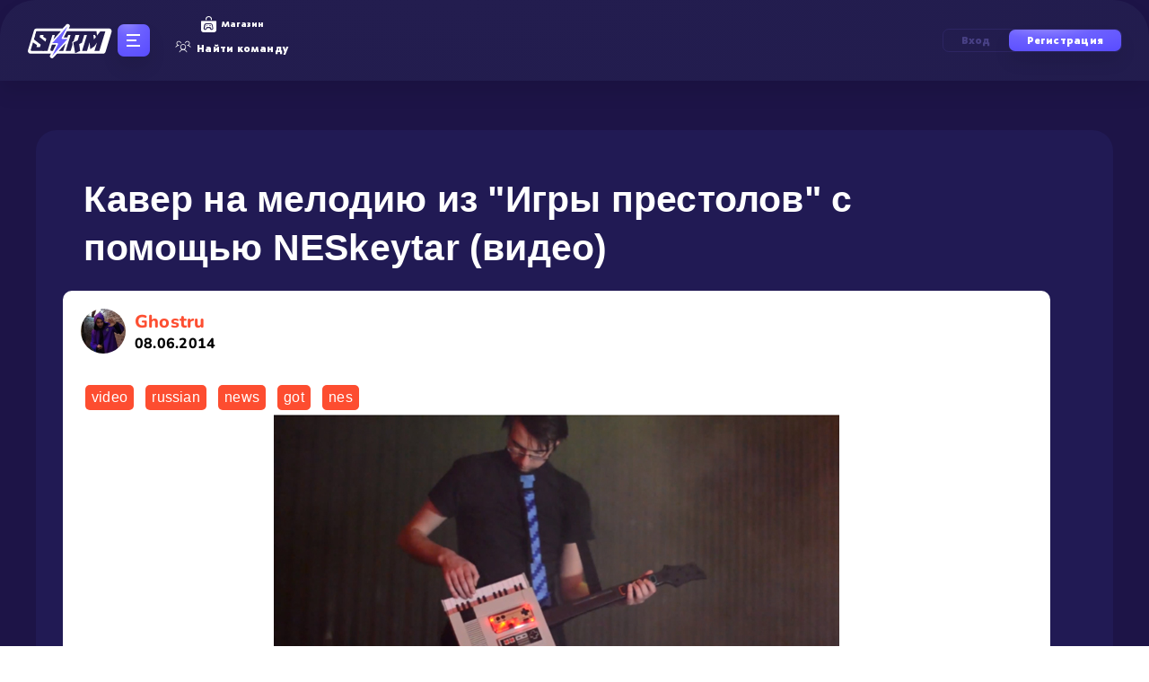

--- FILE ---
content_type: text/html; charset=UTF-8
request_url: https://click-storm.ru/articles/222/
body_size: 12955
content:


	
<!DOCTYPE html>
<html         lang="ru">
<head>
    
	
    <meta charset="utf-8" />
	<meta http-equiv="X-UA-Compatible" content="IE=edge" />
			
			    <script>if(window.location.hash=='#_=_' && window.location.search.indexOf('code') == -1)window.location = window.location.protocol + "//" + window.location.host + window.location.pathname + window.location.search</script>
	            <meta property="og:locale" content="ru_RU" />
        <meta property="og:type" content="WebSite" />
	
	    <meta property="og:url" content="https://click-storm.ru" />
    <meta property="og:site_name" content="Click-Storm.com" />
    <meta property="og:image" content="https://click-storm.ru/img/site/logo.svg" />
		
		<meta property="og:title" content="Киберспортивные новости и гайды" />
		
		<meta property="og:description"
          content="Последние новости игровой индустрии. Киберспорт: турниры, гайды, соревнования между командами. &mdash; Click-storm">
    <meta name="google-site-verification" content="LAkNPHFLvKjmCe12RgZ7NDGgyevlKsJNWT5thaHvF24"/>
    <meta name="viewport" content="initial-scale=1.0, width=device-width" />
	<meta content="IE=edge,chrome=1" http-equiv="X-UA-Compatible" />
		
		
	<link rel="canonical" hreflang="ru" href="https://click-storm.ru/articles/222/"/>    <meta name="yandex-verification" content="cce7232cab363042" />
			 							<title>Кавер на мелодию из "Игры престолов" с помощью NESkeytar (видео) ,автор статьи Ghostru | Click-Storm</title>
						
				
		
		
		
	
	    <!--Libraries-->
	
	<link rel="preload" as="style" href="/js/font-awesome/font-awesome.min.css?555er444r759" />
    <link rel="stylesheet" href="/js/font-awesome/font-awesome.min.css?555er444r759" />
	
	<script type="text/javascript" src='https://click-storm.ru/js/jquery/jquery-2.1.1.min.js'></script>
	
		
	
	
		<link rel="stylesheet" href="/css/morris_new.css" />
		<script src="/js/raphael-min.js"></script>    
		<script src="/js/morris.min.js"></script>	
		<!--<script src="//www.eucookie.eu/public/gdpr-cookie-consent.js" type="text/javascript"></script>
		<script type="text/javascript">
			var cookieConsent = new cookieConsent({
			clientId: 'bdef9422-4198-4d5d-a78c-5be3730d492b'
		});
		cookieConsent.run();
		</script>-->
		
	<script type="text/javascript" src="/js/background-lazy.js" defer></script>

	<script type="text/javascript"
            src="https://click-storm.ru/js/plugins/wormhole/wormhole.js?555er444r759" defer></script>
    <script type='text/javascript'
            src='https://click-storm.ru/js/plugins/EventEmitter/EventEmitter.js?555er444r759' defer></script>
   
	
		
	<link rel="preload" as="style" type="text/css" href="https://click-storm.ru/bootstrap/css/bootstrap.min.css" />
    <link rel="stylesheet" type="text/css" href="https://click-storm.ru/bootstrap/css/bootstrap.min.css" />
	<link rel="stylesheet" type="text/css" href="/css/new_des.css?1769061950" />
	    <!-- b077a56602cd47bed8fdc46de17aea67 -->
	
	<!--WARNING DO NOT REMOVE OR MOVE -->
    <script type="text/javascript">
    window.STATIC_HOST = "https://click-storm.ru";
    window.PERFOMANCE_DELAY = 1;
    CSINITPARAMS={
        StreamingHost: 'streaming.click-storm.ru',
        StreamsPublic: {
            feed: 'public_feed'
        },
                BanTime: 0,
        Language:{
            prefix: "/ru",
            lang: "ru",
            tag: ",russian"
        },
        serverTime: 1769061950,
        host: "click-storm.ru",
        isMainPage: false,
        userInfo:{
                    }
                    };
    window.userChats = null;
    window.TAB_ACTIVE = false;
    window.TAB_FOCUSED = false;
</script>

    <!--WARNING DO NOT REMOVE OR MOVE-->
	

	<script type="text/javascript" src="/js/wf/common_1.js?555er444r759" defer></script>

	
		<script type="text/javascript" src="/js/owlcarousel2/owl.carousel.js"></script>
	<script type="text/javascript" src="/js/jquery.syotimer.min.js"></script>
	<script type="text/javascript" src="/js/helpers.js?555er444r759" defer></script>
    <script type="text/javascript" src="/js/wf/language.js?555er444r759" defer></script>
	
	<script type="text/javascript">
        window.script_ready_event_name = 'afterloading';
    </script>
    <script type="text/javascript" src="/js/wf/startmatch.js?555er444r759" defer onload="window.dispatchEvent(new Event(window.script_ready_event_name))"></script>
	
	
			 		  			  	  			
				<meta name="description" content="Узнайте больше в статье Кавер на мелодию из "Игры престолов" с помощью NESkeytar (видео) на платформе киберспорта Клик-Шторм: гайды, новости, турниры, команды, игроки и игровые сообщества.">
			  			
			  <meta name="keywords"
			  content="video, russian, news, got, nes, Ghostru, click-storm article">
		  				
					<link href="https://fonts.googleapis.com/css?family=IBM+Plex+Sans:400,700&display=swap&subset=cyrillic" rel="stylesheet">
		<link href="https://fonts.googleapis.com/css?family=Montserrat:400,600,900&display=swap" rel="stylesheet">
		<link rel="stylesheet" href="https://stackpath.bootstrapcdn.com/bootstrap/4.4.1/css/bootstrap.min.css" integrity="sha384-Vkoo8x4CGsO3+Hhxv8T/Q5PaXtkKtu6ug5TOeNV6gBiFeWPGFN9MuhOf23Q9Ifjh" crossorigin="anonymous">
		<link rel="stylesheet" href="/css/training.css?555er444r759">
				<script src="https://cdn.jsdelivr.net/npm/popper.js@1.16.0/dist/umd/popper.min.js" integrity="sha384-Q6E9RHvbIyZFJoft+2mJbHaEWldlvI9IOYy5n3zV9zzTtmI3UksdQRVvoxMfooAo" crossorigin="anonymous"></script>
	
		
	
	
		
	<link rel="preload" as="style" href="/css/main.css?555er444r759" />
	<link rel="stylesheet" href="/css/main.css?555er444r759" />
	
    <link rel="preload" as="style" href="/css/override_new.css?555er444r759" />
    <link rel="stylesheet" href="/css/override_new.css?555er444r759" />

    <link rel="preload" as="style" href="/css/main.min.css?555er444r759" />
    <link rel="stylesheet" href="/css/main.min.css?555er444r759" />
	
	
	
        <link rel="yandex-tableau-widget" href="/images/favicons/yandex-browser-manifest.json" />

  
    <meta name="msapplication-config" content="/images/favicons/browserconfig.xml" />
    
	<link rel="apple-touch-icon" sizes="57x57" href="/favicons/apple-icon-57x57.png" />
	<link rel="apple-touch-icon" sizes="60x60" href="/favicons/apple-icon-60x60.png" />
	<link rel="apple-touch-icon" sizes="72x72" href="/favicons/apple-icon-72x72.png" />
	<link rel="apple-touch-icon" sizes="76x76" href="/favicons/apple-icon-76x76.png" />
	<link rel="apple-touch-icon" sizes="114x114" href="/favicons/apple-icon-114x114.png" />
	<link rel="apple-touch-icon" sizes="120x120" href="/favicons/apple-icon-120x120.png" />
	<link rel="apple-touch-icon" sizes="144x144" href="/favicons/apple-icon-144x144.png" />
	<link rel="apple-touch-icon" sizes="152x152" href="/favicons/apple-icon-152x152.png" />
	<link rel="apple-touch-icon" sizes="180x180" href="/favicons/apple-icon-180x180.png" />
	<link rel="icon" sizes="16x16" href="/favicons/favicon-16x16.png" type="image/png" />
	<link rel="icon" sizes="32x32" href="/favicons/favicon-32x32.png" type="image/png" />
	<link rel="icon" sizes="96x96" href="/favicons/favicon-96x96.png" type="image/png" />
	<link rel="icon" sizes="192x192" href="/favicons/android-icon-192x192.png" type="image/png" />
	<link rel="manifest" href="/favicons/manifest.json" />
	<meta name="msapplication-TileColor" content="#ffffff" />
	<meta name="msapplication-TileImage" content="/favicons/ms-icon-144x144.png" />
	<meta name="theme-color" content="#ffffff" />
		
		
		
	
		
	
	
		<link rel="stylesheet" href="/css/app.min.css?555er444r759" />
	<link rel="stylesheet" href="/css/profile-menu-fix.css?555er444r759" />
	<script type="text/javascript" src="/js/stormchessslider/index.js?555er444r759"></script>
	<link rel="stylesheet" href="/css/stormchessslider/style.css?555er444r759" />
	<link rel="stylesheet" href="/css/iconic-new/iconic-new.css?555er444r759" />
    <link rel="stylesheet" href="/css/header-links.css?555er444r759" />
		
		
		
		
	<link rel="stylesheet" href="/css/table-fix-bracket.css?555er444r759">
	
	<!--<script type="text/javascript" src="https://cdn.jsdelivr.net/npm/cookie-bar/cookiebar-latest.min.js?tracking=1&always=1&scrolling=1"></script>-->

    


	<style>

	#startGameModalWnd
	{
		opacity: 100;
		left: 50%;
		z-index: 1050;
		width: 500px;
		height: 100%;
		padding-top: 9px;
		background-color: unset;
	}
	
	.btn
	{
		background-image: none !important;
	}
		</style>
	
	
</head>



			<body class="_nbody" id="_njsBody">
	

<script>
    if (window.opener && typeof window.opener.on_social_register == 'function') {
        $('body').hide();
    }

    $(document).ready(function () {
	  $("#modalRegister").on("show", function (evt) {
	    evt.target.style.display = "block";
	    evt.target.classList.add("in");
	  });

	  $("#modalRegister").on("hide", function (evt) {
	    evt.target.style.display = "none";
	    evt.target.classList.remove("in");
	  });
		});

</script>
<div class="_nd-flex _nv-center _nh-center _nd-column _npreloader" id="_njsBodyPreloader">
	    		<div class="_npreloader__logo">
	        <svg width="96" height="39" viewBox="0 0 96 39" fill="none" xmlns="http://www.w3.org/2000/svg">
	            <path
	                d="M7.88254 7.87267C8.25734 6.6412 9.39324 5.79956 10.6805 5.79956H91.5255C93.4895 5.79956 94.8953 7.69687 94.3234 9.57577L87.5902 31.6993C87.2154 32.9308 86.0795 33.7725 84.7922 33.7725H3.94723C1.98324 33.7725 0.577443 31.8751 1.14928 29.9963L7.88254 7.87267Z"
	                fill="white" />
	            <path d="M10.5756 8.83997H77.4673L78.647 18.2656L75.7585 13.0967H9.35938L10.5756 8.83997Z" fill="#231D4F" />
	            <path
	                d="M46.4578 3.59021C46.7217 3.06745 46.5584 2.4301 46.0757 2.09861C45.593 1.76712 44.9395 1.84362 44.5464 2.27766L27.3222 21.2948C27.0116 21.6378 26.9323 22.1315 27.1198 22.5544C27.3074 22.9774 27.7266 23.25 28.1892 23.25H33.3746L26.8836 35.9773C26.6174 36.4994 26.7785 37.1379 27.2605 37.4711C27.7426 37.8044 28.3968 37.7296 28.7912 37.2961L46.0917 18.2777C46.4033 17.9351 46.4835 17.4409 46.2963 17.0173C46.109 16.5938 45.6894 16.3206 45.2263 16.3206H40.031L46.4578 3.59021Z"
	                fill="url(#paint0_radial)" stroke="white" stroke-width="2.33973" stroke-linejoin="round" />
	            <path
	                d="M18.6438 30.8474H5.45457C5.30497 30.8474 5.15538 30.8058 5.00578 30.7227C4.87281 30.6396 4.74815 30.5316 4.6318 30.3986C4.53207 30.2656 4.44065 30.1243 4.35754 29.9747C4.29106 29.8418 4.25781 29.7088 4.25781 29.5758C4.25781 29.4761 4.26612 29.4179 4.28274 29.4013L6.77598 21.2983L11.2887 24.2902L10.5657 26.6089H14.4552L15.3527 23.7167L7.79821 17.9324L10.5657 8.88196H23.7549C23.9045 8.88196 24.0458 8.92351 24.1788 9.00662C24.3118 9.08973 24.4364 9.19777 24.5528 9.33074C24.6691 9.46371 24.7605 9.605 24.827 9.75459C24.8935 9.90418 24.9351 10.0372 24.9517 10.1535C24.9517 10.2532 24.9434 10.3114 24.9267 10.328L22.608 17.9324L18.0454 14.9156L18.5939 13.1205H14.7793L14.1061 15.2896L21.6357 21.0739L18.6438 30.8474Z"
	                fill="#231D4F" />
	            <path d="M34.608 15.1649H30.9472L31.5705 13.1205H28.3749L22.9397 30.8474H17.4546L22.8898 13.1205H17.2812L17.4047 8.88196H36.5278L34.608 15.1649Z" fill="#231D4F" />
	            <path
	                d="M26.1265 29.4013L32.4095 8.88196H45.5737C45.7233 8.88196 45.8646 8.92351 45.9976 9.00662C46.1306 9.08973 46.2469 9.19777 46.3466 9.33074C46.463 9.46371 46.5544 9.605 46.6209 9.75459C46.704 9.90418 46.7456 10.0372 46.7456 10.1535C46.7622 10.2532 46.7622 10.3114 46.7456 10.328L40.4626 30.8474H27.2983C27.1487 30.8474 26.9991 30.8058 26.8495 30.7227C26.7166 30.6396 26.5919 30.5316 26.4755 30.3986C26.3758 30.2656 26.2844 30.1243 26.2013 29.9747C26.1348 29.8418 26.1016 29.7088 26.1016 29.5758C26.1016 29.4761 26.1099 29.4179 26.1265 29.4013ZM36.5482 13.1205L32.4095 26.6089H36.2989L40.4377 13.1205H36.5482Z"
	                fill="#231D4F" />
	            <path
	                d="M51.6816 21.3232L56.5684 18.9546L58.3635 13.1205H54.0751L52.0307 19.8023L50.3851 20.8495L50.8838 23.5173L48.6399 30.8474H43.1797L49.8689 8.88196H63.5245C63.6575 8.88196 63.7904 8.92351 63.9234 9.00662C64.073 9.08973 64.1977 9.19777 64.2974 9.33074C64.4138 9.46371 64.5052 9.605 64.5717 9.75459C64.6548 9.90418 64.6963 10.0372 64.6963 10.1535C64.6963 10.2699 64.688 10.328 64.6714 10.328L61.2307 21.6224L58.189 23.1183L59.3109 30.7227L53.7261 33.2658L51.6816 21.3232Z"
	                fill="#231D4F" />
	            <path
	                d="M66.8821 30.8474L69.7493 21.4728L69.9487 21.8468L70.4973 28.8528L74.636 25.8858C74.7856 25.7695 74.877 25.6947 74.9103 25.6614C74.9435 25.6116 75.0183 25.5368 75.1347 25.437C75.1513 25.4038 75.1845 25.3706 75.2344 25.3373C75.3009 25.3041 75.3341 25.2791 75.3341 25.2625L78.0518 21.5975L75.2095 30.8474H80.6447L87.3765 8.88196H81.7667L74.661 18.0321L73.432 8.88196H65.1617L67.2062 11.9486L61.4219 30.8474H66.8821Z"
	                fill="#231D4F" />
	            <path
	                d="M46.1967 3.4584C46.3946 3.06634 46.2722 2.58832 45.9101 2.3397C45.5481 2.09109 45.058 2.14846 44.7632 2.47399L27.5389 21.4912C27.306 21.7484 27.2465 22.1187 27.3872 22.4359C27.5278 22.7531 27.8422 22.9576 28.1892 22.9576H33.852L27.1442 36.1102C26.9445 36.5018 27.0653 36.9806 27.4268 37.2306C27.7884 37.4805 28.2791 37.4244 28.5748 37.0993L45.8754 18.0809C46.1091 17.8239 46.1692 17.4533 46.0288 17.1356C45.8883 16.818 45.5737 16.6131 45.2263 16.6131H39.5557L46.1967 3.4584Z"
	                fill="url(#paint1_radial)" stroke="white" stroke-width="1.7548" stroke-linejoin="round" />
	            <defs>
	                <radialGradient id="paint0_radial" cx="0" cy="0" r="1" gradientUnits="userSpaceOnUse" gradientTransform="translate(33.5121 -0.889706) rotate(87.3671) scale(51.9864 24.4263)">
	                    <stop stop-color="#9186FF" />
	                    <stop offset="0.338694" stop-color="#6D61FF" />
	                    <stop offset="0.916248" stop-color="#574AFF" />
	                </radialGradient>
	                <radialGradient id="paint1_radial" cx="0" cy="0" r="1" gradientUnits="userSpaceOnUse" gradientTransform="translate(33.5121 -0.889706) rotate(87.3671) scale(51.9864 24.4263)">
	                    <stop stop-color="#9186FF" />
	                    <stop offset="0.338694" stop-color="#6D61FF" />
	                    <stop offset="0.916248" stop-color="#574AFF" />
	                </radialGradient>
	            </defs>
	        </svg>
	    </div>
			    <div class="_npreloader__dots">
	        <div></div>
	        <div></div>
	        <div></div>
	    </div>
</div>
<!--wrapper-->
						<div id="_njsBodyWrapper">
					



    <div class="wrap-ico-square">
        <a href="/ru/tournaments">
            <i class="ico-fight-square"></i>
        </a>
        <a href="/ru/tournaments">
            <i class="ico-cup-square"></i>
        </a>
        <a href="/ru/tournaments">
            <i class="ico-crown-square"></i>
        </a>
    </div>
  






	
<style>
.m_users_online{
	color: #484085;
}

._nplayingTournaments .simplebar-content{
	//max-height: 264px;
}

._nheader__auth {
	cursor: pointer;
}
._nsectionCard__link {
    z-index: unset;
}
.mail_validate_s {
    background-color: #c13e3e;
    color: white;
    text-align: center;
}

._nmenu__adm>a
{
	margin-bottom: 2px !important;
}
			
._nheader__hamburger-wrapper {				
	margin-left: 5px;
}
@media screen and (max-width: 1217px)
{
	._nheader__hamburger-wrapper {
		margin-right: unset;
	}
	._nheader__auth {
		display: block !important;
		width: 150px;
		margin-left: 30px;
	}
	._nheader__auth p{
		    display: inline-block;
	}
}
.input_email{
    padding: 0px 5px;
    background: #212229;
    border: 1px solid transparent !important;
    -webkit-box-shadow: inset 0px 0px 10px rgb(255 255 255 / 25%);
    box-shadow: inset 0px 0px 10px rgb(255 255 255 / 25%);
    height: 50px;
    width: 100%;
    text-align: center;
    color: #fff;
    outline: 0;
    margin-bottom: 20px;
    -webkit-transition: 0.25s linear;
    -o-transition: 0.25s linear;
    transition: 0.25s linear;
    margin-left: auto;
    margin-right: auto;
    font-size: 100%;
    line-height: 1.5;
}
</style>

<script>
  var roomStartTS = 0;
  var roomSet = 0;
</script>

<script src="/js/wf/menu/h_s.js?1111769061950" defer></script>


<link rel="stylesheet" href="/css/new-start-game-modal.css?1769061950" />
<link rel="stylesheet" href="/css/start-btn.css?1769061950" />

<script src="/js/wf/chat.js" defer></script>

<script type="text/javascript" src="/js/header.js?1769061950" defer></script>

    <!--Register Modal-->
    <div id="modalRegister" class="modal hide fade" tabindex="-1" role="dialog" aria-labelledby="modalRegisterLabel" aria-hidden="true" style="opacity: 100;overflow:visible !important">
        <div class="registration-popup popup" id="popup-registration" style="display: block; z-index: 99999999;">
            <div class="container">
                <div class="registration-popup__inner">
                    <div class="registration-popup__features">
                        <h4>Тебя ждут</h4>
                        <ul class="registration-popup__features-list">
                            <li class="registration-popup__features-item">Тренажеры скилов</li>
                            <li class="registration-popup__features-item">Доступ к турнирной системе</li>
                            <li class="registration-popup__features-item">Рейтинги</li>
                            <li class="registration-popup__features-item">Личный профиль со статистикой</li>
                            <li class="registration-popup__features-item">Система подбора напарников</li>
                        </ul>
                    </div>
                    <div class="registration-popup__form">
                        <div class="box box--reverse registration-box">
                            <div class="registration-popup__close" data-dismiss="modal" aria-hidden="true" onclick="$('#modalRegister').hide(); $('.modal-backdrop').hide();"><i class="svg-image-close svg-image-close-dims"></i></div>
                            <div class="box-inner">
                                <div class="registration-popup__during">

                                    <div class="register-form" style="display: block">
                                        <h2>Начни игру <br><span>после регистрации</span></h2>
										
										                                        <a href="/signup/razer/" style="display: inline-block; width: 40px;"><img src="/images/rz.png" alt=""></a>
										<a href="/signup/vkontakte/" style="display: inline-block; width: 40px;"><img src="/images/vk.png" alt=""></a>
										<a href="/signin/yandex/" style="display: inline-block; width: 40px;"><img src="/images/yandex_big.png" alt=""></a>
										<a href="/redirect/twitch" style="display: inline-block; width: 40px;"><img src="/images/twitch.png" alt=""></a>
										<a href="/steam/openid?login" style="display: inline-block; width: 40px;"><img src="/images/steam.png" alt=""></a>
									
										
										<a href="/signin/epicgames/" style="display: inline-block; width: 40px; display: none;"><img src="/images/epicg.png" alt=""></a>
										                                        <div class="registration-form__separator"><span>Или с помощью почты</span></div>
										

                                        <div style="color:red; font-size: 15px; text-align: left; margin-top:-22px;display:none;" id="emailExistsMessage">
                                            Такой пользователь уже зарегистрирован
                                        </div>
										
										<div style="color:red; font-size: 12px; text-align: justify; margin-top:-22px;display:none;" id="emailExistsMessage2">
                                            Ваша электронная почта использует недопустимый домен. Пожалуйста, используйте вашу реальную электронную почту.
                                        </div>

                                        <div id="phoneCodeFailMessage" style="color:red; font-size: 12px; text-align: justify; margin-top:-22px;display:none;">
                                            Код введен неправильно
                                        </div>

                                        <div id="phoneBadService" style="color:red; font-size: 12px; text-align: justify; margin-top:-22px;display:none;">
                                            Сервис временно недоступен
                                        </div>

                                        <form action="" method="post" novalidate>
                                            <div class="email-type">
                                                <i class="fa fa-envelope-o"></i>
                                                <input class="input_email input_login" type="text" name="email" pattern="(^\+?\d{11}$)|(^.*@.*(\.).{2,}$)" placeholder="ПОЧТА" required autocomplete="off" />

                                                <input
                                                        style="display: none"
                                                        class="auth-form__input input_code"
                                                        type="text"
                                                        name="code"
                                                        pattern="^\d{4}$"
                                                        placeholder="КОД ПОДТВЕРЖДЕНИЯ ИЗ СМС"
                                                        required=""
                                                        autocomplete="off"
                                                />

                                                <button class="btn_new btn_new--lg" type="submit"><span class="btn_new-inner"><span class="btn_new-item">Зарегистрироваться</span></span></button>
                                                <p style="margin: auto;display: block;margin-left: 22px;font-size: 12px;margin-right: 11px;">Вам должно быть 18 лет, или вы должны иметь согласие родителей или опекунов</p>
                                            </div>
                                        </form>
                                    </div>

                                    <div class="message-box" style="display: none">

                                        <h2>Вы успешно <br><span>зарегистрировались</span></h2>
                                        <p>Для завершения регистрации <br>и входа на сайт <a href="#">перейдите по ссылке в письме</a>, которое мы вам отправили</p>

                                    </div>
                                </div>
                                <div class="registration-popup__success">
                                    <h2>Вы успешно <br><span>зарегистрировались</span></h2>
                                    <p>Для завершения регистрации <br>и входа на сайт <a href="#">перейдите по ссылке в письме</a>, которое мы вам отправили</p>
                                </div>
                            </div>
                        </div>
                    </div>
                </div>
            </div>
        </div>
    </div>
    <!--Login Modal-->

    <div id="modalLogin" class="popup popup-auth" id="popup-auth" tabindex="-1" role="dialog" aria-labelledby="modalLoginLabel" aria-hidden="true">
        <div class="popup-inner">
            <div class="popup-box box box--border box--reverse" style="z-index: 99999999;">
                <div class="box-inner">
                    <div class="box-content">
                        <div class="registration-popup__close js-popup-close" data-dismiss="modal" aria-hidden="true" onclick="$('#modalLogin').hide(); $('.modal-backdrop').hide();"><i class="svg-image-close svg-image-close-dims"></i></div>
                        <div class="popup-content">
                            <h2 class="popup__title"><span>Войти на сайт</span></h2>
                            <form class="form" onsubmit="submitLogin()" action="/ru/signin/" method="POST">
								
								                                    <a href="/signin/razer/" style="display: inline-block; width: 40px;"><img src="/images/rz.png" alt=""></a>
									<a href="/signin/vkontakte/" style="display: inline-block; width: 40px;"><img src="/images/vk.png" alt=""></a>
									<a href="/signin/yandex/" style="display: inline-block; width: 40px;"><img src="/images/yandex_big.png" alt=""></a>
									
									<a href="/redirect/twitch" style="display: inline-block; width: 40px;"><img src="/images/twitch.png" alt=""></a>
									<a href="/steam/openid?login" style="display: inline-block; width: 40px;"><img src="/images/steam.png" alt=""></a>
								
								
									<a href="/signin/epicgames/" style="display: inline-block; width: 40px; display: none;"><img src="/images/epicg.png" alt=""></a>
																		
								
							    <div class="registration-form__separator"><span>Или с помощью почты</span></div>
                                <input type="hidden" name="signin" value="1" />
                                                                <input class="field" type="text" name="email" placeholder="ПОЧТА" autocomplete="off">
                                <input class="field" type="password" name="password" placeholder="ПАРОЛЬ">
                                <button class="btn_new btn_new--lg" type="submit"><span class="btn_new-inner"><span class="btn_new-item">Войти</span></span></button>
                                <div class="registration-form__help">Забыли пароль? <a href="/forgot/password/">Восстановить</a></div>
                                <script>
                                    function submitLogin() {
                                        dataLayer.push({
                                            'event': 'autoEvent',
                                            'eventCategory': 'Auth',
                                            'eventAction': 'Send',
                                            'eventLabel': 'Email'
                                        });
                                    }
                                </script>
                            </form>
                        </div>
                    </div>
                </div>
            </div>
        </div>
    </div>

    


<header class="_nd-flex _nv-center _nheader ">
		    								<div class="_ns-none _nheader__logo _nheader__logo--clear">
					<a href="/"><img src="/images/logo.svg" alt="Logo" title="Logo" /></a>
				</div>
										
						
									  			
					    <div class="_n-mobile-visible _ns-none _nheader__hamburger-wrapper _njsMenuOpen">
		        <div class="_nd-flex _nd-column _nh-center _nheader__hamburger _nheader__toggler">
		            <span></span>
		            <span></span>
		            <span></span>
		        </div>
		
		        <div class="_nmenu _njsMenu">
		            <div class="_nmenu__logo">
		                <a href="#"><img src="/images/logo.svg" alt="Logo" title="Logo" /></a>
		            </div>
		
		            <nav class="_nd-flex _nd-column _nmenu__nav">
		                <a class="_nd-iflex _nv-center"  href="/articles/"><i class="_nicon _nicon-featured"></i>Новости</a>
		                <a class="_nd-iflex _nv-center"  href="/news/guide/"><i class="_nicon _nicon-guides"></i>Гайды</a>
		                <a class="_nd-iflex _nv-center"  href="/turniry/"><i class="_nicon _nicon-tournaments"></i>Турниры</a>
		                <a class="_nd-iflex _nv-center"  href="/streams/"><i class="_nicon _nicon-watch"></i>#Смотреть</a>
		                <a class="_nd-iflex _nv-center"  href="/profile/index/"><i class="_nicon _nicon-ratings"></i>Рейтинги</a>
		                <a class="_nd-iflex _nv-center"  href="/skills/"><i class="_nicon _nicon-test"></i>Тесты</a>
		                <a class="_nd-iflex _nv-center"  href="/findteam/"><i class="_nicon _nicon-team"></i>Найти команду</a>
		                <a class="_nd-iflex _nv-center"  href="/training/"><i class="_nicon _nicon-training"></i>Центр подготовки</a>
		                <a class="_nd-iflex _nv-center"  href="/shop/"><i class="_nicon _nicon-shop"></i>Магазин</a>
		                <a class="_nd-iflex _nv-center"  href="/articles/12696/"><i class="_nicon _nicon-faq"></i>Помощь</a>
		            </nav>
		        </div>
		    </div>
					
		    <div class="_n-tablet-hide _nheader__search _nheaderSearch" style="display: none">
		        <form class="form" action="profile/index/#select_games_h3" method="GET">
		            <div class="_nheaderSearch__wrapper">
		                <input class="_nheaderSearch__input" type="text" name="search" placeholder="Поиск..." />
		
		                <button class="_nd-iflex _nv-center _nh-center _nheaderSearch__icon" type="submit"><i class="_nicon _nicon-search"></i></button>
		            </div>
		        </form>
		    </div>
			
				
		    <div class="_n-tablet-hide _nheader__nav">
								
			
				
						        <!--<a class="_nd-iflex _nv-center"  href="/articles/12696/"><i class="_nicon _nicon-question"></i>Помощь</a>-->
		        <a class="_nd-iflex _nv-center"  href="/shop/"><i class="_nicon _nicon-store"></i>Магазин</a>
                <a class="_nd-iflex _nv-center"  href="/findteam/"><i class="_nicon _nicon-team"></i>Найти команду</a>
							</div>
						
						
						
						
			<div class="_nd-flex _nh-center _nheader__auth">
		        <p onclick="$('#modalLogin').show();">
		            Вход
		        </p>
		
		        <p onclick="$('#modalRegister').show();" class="--active">
		            Регистрация
		        </p>
		    </div>
						
		</header>


		
			
<div class="_nd-flex _ncontainer">
    <main class="_nmain _nmain_new">
    <link rel="stylesheet" href="/css/articlemobile.css?555er444r759">
<link rel="stylesheet" href="/css/article.css?1769061950">

<div class="middle-news">
    <div class="container new-container">

        <div class="comments_right" style="margin-top: 0">
            <div class="comments_right">
                                    



            <a class="bhook" href="/games/reaction"><img src="/images/re_ru.png"></a>
        

                <!--<script async src="//pagead2.googlesyndication.com/pagead/js/adsbygoogle.js"></script>
        <script>
            (adsbygoogle = window.adsbygoogle || []).push({
                google_ad_client: "ca-pub-5512845713725206",
                enable_page_level_ads: true
            });
        </script>-->


    <!--<style>.brc{text-align: center;display: block;}.brc:hover{opacity:0.8;}</style>
    <a class="brc" href="http://q-cyber.com/catalog/?fid=359"><img src="http://click-storm.ru/img/widget-banners/q3.png"></a>-->
    

    <!-- Click-Storm - 300x250 Dynamic (5c7807b246e0fb000178025c) - 300x250, 300x600, 160x600 - Place in <BODY> of page where ad should appear -->
    <!--<div class="vm-placement" data-id="5c7807b246e0fb000178025c"></div>-->
    <!--<a class="brc" href="https://trust-russia.ru/gaming/mebel-dlya-gejmerov/kresla/igrovoe-kreslo-trust-gxt-706-rona-game-chair"><img src="https://click-storm.ru/i/articles/2/23630/trustbanner.png"></a>-->
    
    <!-- / Click-Storm - 300x250 Dynamic (5c7807b246e0fb000178025c) -->
    <!--<div class="vm-placement" data-id="5c7807b246e0fb000178025c"></div>-->

<!--
<script async src="//pagead2.googlesyndication.com/pagead/js/adsbygoogle.js"></script>
    <ins class="adsbygoogle"
         style="display:block"
         data-ad-client="ca-pub-5512845713725206"
         data-ad-slot="7483857374"
         data-ad-format="auto">
    </ins>
    <script>
    (adsbygoogle = window.adsbygoogle || []).push({});
    </script>
    <br>-->


                   
                <div class="middle-news-opinions">
                    <h3 class="title">Cooбщения</h3>
                    <div id="mc-last" class="small_blue_scroll" class="small_blue_scroll"></div>
                </div>

                <div style="width: 246px; margin-top:10px">
                                                                                </div>
            </div>
        </div>

        <div class="new-left-block">
                <div class="row" style="display: inline-block;">
                    <div class="span8">
                                            <h1 class="header">Кавер на мелодию из "Игры престолов" с помощью NESkeytar (видео)</h1>
                                                                        <div class="row articles-more-container">
                            <div class="span9">
                                <div class="row">
                                    <div class="span9">
                                        <div class="middle-news-elem article_itself">
												                                                <span class="author">
                                                <a href="/ru/profile/33/">Ghostru <div class="date">08.06.2014</div></a>
                                                <a href="/ru/profile/33/" style="float:left;margin:-5px 9px 0 0;">
                                                <img  src="/i/ava/thumbs/0/33.jpg"/>
                                                </a>
												</span>
																								
                                            <div class="tags">
                                                                                                                <a href="/ru/articles/video/">video</a>
                                                                                                                <a href="/ru/articles/russian/">russian</a>
                                                                                                                <a href="/ru/articles/news/">news</a>
                                                                                                                <a href="/ru/articles/got/">got</a>
                                                                                                                <a href="/ru/articles/nes/">nes</a>
                                                                                                    
                                            </div>
											                                            <div style="clear:both"></div>
                                                                                    <div class="text">
                                          <p><img style="display: block; margin-left: auto; margin-right: auto;" src="https://click-storm.ru/i/articles/0/222/neskeytar.jpg" alt="" width="630" height="357" /></p>
<p>Шотландский программист исполнил вступительную мелодию к сериалу "Игра престолов" с помощью восьмибитной&nbsp;<strong>Nintendo Entertainment System</strong>.&nbsp;</p>

<p>Грег смастерил NESKeytar из консоли Nintendo, контроллера Guitar Hero и небольшой игрушечной музыкальной клавиатуры. За воспроизведение восьмибитной музыки отвечает стандартный чип RP2A03 в NES.</p>
<p>Программное обеспечение работает на платформе Raspberry Pi и написано на языке Pure Data (pd).</p>
<p><iframe style="display: block; margin-left: auto; margin-right: auto;" src="http://www.youtube.com/embed/wiZbzBw1ZLI?rel=0" width="560" height="315" frameborder="0" allowfullscreen="allowfullscreen"></iframe></p>
<p>Источник:&nbsp;<a href="http://laughingsquid.com/">http://laughingsquid.com/</a>.&nbsp;</p>
<p>&nbsp;</p>                                        </div>
											                                             <div class="tags">
                                                                                                                <a href="/ru/articles/video/">video</a>
                                                                                                                <a href="/ru/articles/russian/">russian</a>
                                                                                                                <a href="/ru/articles/news/">news</a>
                                                                                                                <a href="/ru/articles/got/">got</a>
                                                                                                                <a href="/ru/articles/nes/">nes</a>
                                                                                                     <div style="clear:both"></div>											
                                            </div>




											                                            <div class="share">                                         

                                                    <script src="https://vk.com/js/api/openapi.js?146" type="text/javascript"></script>
                                                    <script type="text/javascript">
                                                      VK.init({
                                                        apiId: 3706096,
                                                        onlyWidgets: true
                                                      });
                                                    </script>
                                                        <div id="vk_like"></div>
                                                        <script type="text/javascript">
                                                         VK.Widgets.Like('vk_like',{width: 300, height:200});
                                                         
                                                         
                                                    </script>                                                

                                                                                                                                       
                                                  
                                            </div>
																					                                            </div>
										                                        <div class="articlerutrainingimg">
                                            <a class="bhook" href="https://click-storm.ru/games/reaction"><img src="https://click-storm.ru/images/banners/bannerarticlegirl.png"></a>                                            
                                        </div>
										                                    </div>
                                </div>
                            </div>
                        </div>
                    </div>

                </div>
            <!--<script async src="//pagead2.googlesyndication.com/pagead/js/adsbygoogle.js"></script>
            <ins class="adsbygoogle"
                 style="display:block"
                 data-ad-format="autorelaxed"
                 data-ad-client="ca-pub-5512845713725206"
                 data-ad-slot="8287859773"></ins>
            <script>
                 (adsbygoogle = window.adsbygoogle || []).push({});
                /* $('.share a').onclick(){};
                 }*/
            </script>-->


                <div id="mc-container" style="margin-top: 35px;"></div>
                                                    				
				            </div>
        </div>
    </div>
</div></div>


<style>
.main_sli{
	display: none;	
}
</style>	

    
	
		
		
		
		
						    <footer class="_nfooter">
            <div class="_nd-flex _nfooter__top">
                <div class="_nfooter__item _nfooter__item--offset">
                                        <div class="_nfooter__description _nfooter__description--small">
                        <p class="_nfooter__title">
                            Центр киберспорта
                        </p>
                
                        <div class="_nfooter__text">
                            <p>
                                Мы - турнирная и социальная площадка.
                            </p>
                
                            <p>
                                Создавайте турниры и играйте в них, собирайте команды и подбирайте напарников. Заводите друзей, читайте гайды, смотрите видео и стримы.
                            </p>
                        </div>
                    </div>
                
                    <!--<div class="_nfooter__description">
                        <p class="_nfooter__title">
                            Станьте партнером
                        </p>
                
                        <div class="_nfooter__text">
                            <p>
                                Мы приведём новых клиентов в вашу игру, бизнес и расскажем о вашем бренде. Хотите поработать с нами по другому вопросу?
                            </p>
                
                            <p>
                                Пожалуйста, <a href="/contactus/">отправьте нам сообщение</a>. Мы ответим как можно скорее.
                            </p>
                
                            <p>
                                Наша аудитория - от 16 до 30 лет, 60% студенты или имеют высшее образование. 55% тратят деньги на игры и гаджеты.
                            </p>
                        </div>
                    </div>-->                  
                     
                </div>
            
                <div class="_nd-flex _nfooter__item _nfooter__item--double">
                                        <div class="_nfooter__nav-wrapper">
                        <nav class="_nd-flex _nd-column _nfooter__nav">
                            <a target="_blank" href="/articles/">НОВОСТИ</a>
                            <a target="_blank" href="/news/guide/">ГАЙДЫ</a>
                            <a target="_blank" href="/tournaments/">ТУРНИРЫ</a>
                            <a target="_blank" href="/streams/">#СМОТРЕТЬ</a>
                            <a target="_blank" href="/profile/index/">РЕЙТИНГИ</a>
                            <a target="_blank" href="/training/">ПРОТЕСТИ СЕБЯ</a>
                            <a target="_blank" href="/findteam/">НАЙТИ КОМАНДУ</a>
                        </nav>
                    </div>
            
                    <div class="_nfooter__nav-wrapper">
                        <nav class="_nd-flex _nd-column _nfooter__nav">
                            <a target="_blank" href="/shop/">МАГАЗИН</a>
                            <a target="_blank" href="/articles/12696/">ПОМОЩЬ</a>
                                                        <a href="javascript:void(0);" onclick="$('#modalRegister').show();">РЕГИСТРАЦИЯ</a>
                            <a href="javascript:void(0);" onclick="$('#modalLogin').show();">ВХОД</a>
                                                    </nav>
                    
                        <nav class="_nd-flex _nd-column _nfooter__nav">
                            <a target="_blank" href="/articles/4495/">ВАКАНСИИ</a>
                            <a target="_blank" href="/agency/">МАРКЕТИНГОВОЕ АГЕНТСТВО</a>
                            <a target="_blank" href="/aboutus/">О НАС</a>
                            <a target="_blank" href="/contactus/">СВЯЗЬ</a>
                            <a target="_blank" href="/articles/21805/">ПОЛИТИКА</a>
                            <a target="_blank" href="/articles/21490/">СОГЛАШЕНИЕ</a>
                        </nav>
                    </div>
                                    </div>
            
                <div class="_ns-none _nfooter__item _nfooter__item--small _nfooter__socials-wrapper">
                    <div class="_nd-flex _nd-column _nfooter__socials">
                        						
													<a class="_nd-iflex _nv-center _nh-center" href="https://telegram.me/clickstorm" target="_blank"><i class="_nicon _nicon-tg"></i></a>
													
                        
                        <a class="_nd-iflex _nv-center _nh-center" href="https://www.youtube.com/channel/UCEy_YJJBPtuXcobtvPCUfSA" target="_blank"><i class="_nicon _nicon-yt"></i></a>
                        <a class="_nd-iflex _nv-center _nh-center" href="https://vk.com/click_storm" target="_blank"><i class="_nicon _nicon-vk"></i></a>
                    </div>
                </div>
            </div>
        
            <div class="_nd-flex _nfooter__bottom">
                <div class="_nfooter__item _nfooter__item--offset">
                    <p>
                        18+ © 2011—2022 Storm-Chess
                    </p>
                </div>
            
                <div class="_nd-flex _nfooter__item _nfooter__item--double">
                    <div class="_nfooter__nav-wrapper"></div>
                
                    <div class="_nfooter__nav-wrapper _nfooter__lang-title">
                                            </div>
                </div>
                
                <div class="_ns-none _nfooter__item _nfooter__item--small">

                </div>
            </div>
        </footer>			
	
		


		
			
			</main>
				
			
	<style>
	.popup-box {
		max-width: 480px;
	}
	
	._nquestsPawns__cup {  
		margin-left: 1px;
	}
	</style>
			</div>	
		
		
	
 

    <!--noindex-->
    <!--Dashboard-->
            
    

            <script type="text/javascript"
                src="/js/wf/pages/front/dist/build/build.min.js?555er444r759" defer></script>
    
    <script type="text/javascript">!function(){var t=document.createElement("script");t.type="text/javascript",t.async=!0,t.src="https://vk.com/js/api/openapi.js?160",t.onload=function(){VK.Retargeting.Init("VK-RTRG-560-hV82y"),VK.Retargeting.Hit()},document.head.appendChild(t)}();</script><noscript><img src="https://vk.com/rtrg?p=VK-RTRG-560-hV82y" style="position:fixed; left:-999px;" alt=""/></noscript>


    <!--/noindex-->

    <!--flow chats loader-->
    <div id="UIIPFlowChats"></div>


 
	<script type="text/javascript">!function(){var t=document.createElement("script");t.type="text/javascript",t.async=!0,t.src="https://vk.com/js/api/openapi.js?169",t.onload=function(){VK.Retargeting.Init("VK-RTRG-1047228-d0uZ2"),VK.Retargeting.Hit()},document.head.appendChild(t)}();</script><noscript><img src="https://vk.com/rtrg?p=VK-RTRG-1047228-d0uZ2" style="position:fixed; left:-999px;" alt=""/></noscript>

	
	<script defer src="/js/app.min.js?1769061950"></script>
	
		<script type="text/javascript">
	$(function() {
        $("._njsQuestsTimer").length && $("._njsQuestsTimer").each(function() {
			var t = $(this).data("quests-timer");
			$(this).syotimer({
				lang: 'rus',
				date: new Date(t)
			})
		});
	});
    </script>
		
	<script type="text/javascript" src='https://click-storm.ru/bootstrap/js/bootstrap.min.js' defer></script>

<style>
._nheader__coins
{
	font-size: 16px;
}
</style>

<script src="/js/fix-modal.js" defer></script>

<script>
const modalRegister = document.querySelector("#modalRegister");

if (modalRegister !== null) {
  document.body.insertAdjacentHTML(
    "afterbegin",
    "<style>body.scroll-lock {overflow: hidden;height: 100vh;}</style>"
  );

  const modalRegisterShowObserver = new MutationObserver(function (mutations) {
    mutations.forEach(function (mutation) {
      if (
        mutation.type === "attributes" &&
        mutation.attributeName === "style"
      ) {
        if (modalRegister.style.display === "block") {
          document.body.classList.add("scroll-lock");
        } else if (modalRegister.style.display === "none") {
          document.body.classList.remove("scroll-lock");
        }
      }
    });
  });

  modalRegisterShowObserver.observe(modalRegister, {
    attributes: true,
  });
}
</script>

<link rel="stylesheet" href="/css/results-modal.css?1769061950" />

<style>
@media only screen and (max-width: 1220px) {
	.hero__help i {    
		margin-top: 5px;
	}
      
	.hero__slogan {
        display: block;
	}
}
</style>

</body>
</html>


--- FILE ---
content_type: text/html; charset=UTF-8
request_url: https://click-storm.ru/ajax/events/get_events?_=1769061951562
body_size: 161
content:
{"status":"COMPLETE","message":"ok","data":{"itmes":[]},"meta":[]}

--- FILE ---
content_type: application/javascript
request_url: https://click-storm.ru/js/wf/language.js?555er444r759
body_size: 267
content:


$(document).ready(function($) {
    /*
     * Language Selector
     */
    var toggle_lang_list = $('[data-toggle-lang-list]'),
        lang_list = $('[data-lang-list]');

    toggle_lang_list.click(function(arg) {
        lang_list.toggleClass('_show');
        $(this).toggleClass('_show');
    });
    lang_list.find('>li').click(function(){
        lang_list.toggleClass('_show');
        toggle_lang_list.html($(this).html()).toggleClass('_show');
        location.href = $(this).attr('lang') == '' ? '/' : '/' + $(this).attr('lang') + '/';
        var path = window.location.pathname;
        var langIsset = window.location.pathname.search(CS.Language.prefix);
        if(langIsset === -1){
            location.href = document.location.protocol + "//" + document.location.hostname+'/' +$(this).attr('lang');
        }else{
            location.href = document.location.protocol + "//" + document.location.hostname + path.replace(CS.Language.prefix,'/'+$(this).attr('lang'));
        }
    });
});

--- FILE ---
content_type: application/javascript
request_url: https://click-storm.ru/js/helpers.js?555er444r759
body_size: 5575
content:
/**
 * Truncate string to n chars and add "..."
 * String trunc
 * @type {Function|*}
 */
String.prototype.trunc = String.prototype.trunc ||function(n){
        return this.length>n ? this.substr(0,n-1)+'&hellip;' : this;
    };


// Removes an element from an array.
// String value: the value to search and remove.
// return: an array with the removed element; false otherwise.
Array.prototype.remove = function(value) {
    if(typeof this == Array && typeof this.indexOf == 'function')
    {
        var idx = this.indexOf(value);
        if (idx != -1) {
            return this.splice(idx, 1); // The second parameter is the number of elements to remove.
        }
    }

    return false;
};

/**
 * Функция обрезания лишних пробелов в строке
 * @returns {string}
 */
String.prototype.trim = function() {  return this.replace(/^\s+|\s+$/g, '');  };

/**
 * Clone array
 * @returns {Array}
 */
Array.prototype.clone = function() {
    if(typeof this.slice == 'function') {
        return this.slice(0);
    }
};

/**
 * Функция проверки наличия куки файлов
 * @returns {boolean}
 */
var isCookie = function (){
    return navigator.cookieEnabled;
};

// возвращает cookie с именем name, если есть, если нет, то undefined
function getCookie(name) {
    var matches = document.cookie.match(new RegExp(
        "(?:^|; )" + name.replace(/([\.$?*|{}\(\)\[\]\\\/\+^])/g, '\\$1') + "=([^;]*)"
    ));
    return matches ? decodeURIComponent(matches[1]) : undefined;
}

// устанавливает cookie c именем name и значением value
// options - объект с свойствами cookie (expires, path, domain, secure)
function setCookie(name, value, options) {
    options = options || {};

    var expires = options.expires;

    if (typeof expires == "number" && expires) {
        var d = new Date();
        d.setTime(d.getTime() + expires*1000);
        expires = options.expires = d;
    }

    if (expires && expires.toUTCString) {
        options.expires = expires.toUTCString();
    }

    value = encodeURIComponent(value);

    var updatedCookie = name + "=" + value;

    for(var propName in options) {
        updatedCookie += "; " + propName;
        var propValue = options[propName];
        if (propValue !== true) {
            updatedCookie += "=" + propValue;
        }
    }

    document.cookie = updatedCookie;
}

// удаляет cookie с именем name
function deleteCookie(name) {
    setCookie(name, "", { expires: -1 })
}

/*
 * Функция получения имени браузера
 * */
function getBrowserName()
{
    var browserName, userAgent = navigator.userAgent;

    if(userAgent.indexOf("Chrome") > -1)
    {
        browserName = "Google Chrome";
    }
    else if (userAgent.indexOf("Safari") > -1)
    {
        browserName = "Apple Safari";
    }
    else if (userAgent.indexOf("Opera") > -1)
    {
        browserName = "Opera";
    }
    else if (userAgent.indexOf("Firefox") > -1)
    {
        browserName = "Mozilla Firefox";
    }
    else if (userAgent.indexOf("MSIE") > -1)
    {
        browserName = "Microsoft Internet Explorer";
    }
    var isIE11 = navigator.userAgent.match(/Trident\/7\./)
    if (isIE11) {
        return browserName='Microsoft Internet Explorer';
    }
    return browserName;
}

//Date/timeOffset in localstring
if ( 'function' !== typeof Array.prototype.timeForOffset ) {
    Date.prototype.timeForOffset = function( offset /*, initialValue*/ ) {
        'use strict';
        if ( null === this || 'undefined' === typeof this ) {
            throw new TypeError(
                'Array.prototype.reduce called on null or undefined' );
        }
        var t =  this, value, d,utc,nd;
        if ( arguments.length >= 1 ) {
            d = this;
            utc = d.getTime() + (d.getTimezoneOffset());
            nd = new Date(utc + offset);
            value = nd.toLocaleString();
        } else {
            value = undefined;
        }
        return value;
    };
}
/**
 * Convert Unix time to time
 * @param UNIX_timestamp
 * @returns {string}
 */
var timeConverter = function (UNIX_timestamp){
    var a = new Date(UNIX_timestamp*1000);
    var months = ['Jan','Feb','Mar','Apr','May','Jun','Jul','Aug','Sep','Oct','Nov','Dec'];
    var year = a.getFullYear();
    var month = a.getMonth();//months[a.getMonth() - 1];
    var date = a.getDate();
    var hour = a.getHours();
    var min = a.getMinutes();
    var sec = a.getSeconds();
    var time = year+'-'+month+'-'+date + ' ' + hour + ':' + min + ':' + sec ;
    return time;
};

var timeForNews = function (UNIX_timestamp){
    var a = new Date(UNIX_timestamp*1000);
    var months = ['Jan','Feb','Mar','Apr','May','Jun','Jul','Aug','Sep','Oct','Nov','Dec'];
    var year = a.getFullYear();
    var month = a.getMonth();//months[a.getMonth() - 1];
    var date = a.getDate();
    var hour = a.getHours();
    var min = a.getMinutes();
    var sec = a.getSeconds();
    var time = date+'.'+month+'.'+year ;
    return time;
};

var urlEncode = function(url){
    return window.encodeURIComponent(url);
};

var urlDecode = function(url){
    return window.decodeURIComponent(url);
};
/*
var KEY = window.KEY = {
    LEFT: 37,
    UP: 38,
    RIGHT: 39,
    DOWN: 40,
    DEL: 8,
    TAB: 9,
    RETURN: 13,
    ENTER: 13,
    ESC: 27,
    PAGEUP: 33,
    PAGEDOWN: 34,
    SPACE: 32
};*/
/*Serialize Uncheked Values*/
$.fn.serializeUncheckedArray = function () {
    var rselectTextarea= /^(?:select|textarea)/i;
    var rinput = /^(?:color|date|datetime|datetime-local|email|hidden|month|number|password|range|search|tel|text|time|url|week)$/i;
    var rCRLF = /\r?\n/g;

    return this.map(function () {
        return this.elements ? jQuery.makeArray(this.elements) : this;
    }).filter(function () {
        return this.name && !this.disabled && (this.checked || rselectTextarea.test(this.nodeName) || rinput.test(this.type) || this.type == "checkbox");
    }).map(function (i, elem) {
        var val = jQuery(this).val();

        return val == null ? null : jQuery.isArray(val) ? jQuery.map(val, function (val, i) {
            return {
                name: elem.name,
                value: val.replace(rCRLF, "\r\n")
            };
        }) : {
            name: elem.name,
            value: val.replace(rCRLF, "\r\n")
        };
    }).get();
};

function php_date(format, timestamp) {
    var that = this;
    var jsdate, f;
    // Keep this here (works, but for code commented-out below for file size reasons)
    // var tal= [];

    if(CS.Language.lang == 'en') {
        var txt_words = [
            'Sun', 'Mon', 'Tues', 'Wednes', 'Thurs', 'Fri', 'Satur',
            'January', 'February', 'March', 'April', 'May', 'June',
            'July', 'August', 'September', 'October', 'November', 'December'
        ];
    }
    else {
        var txt_words = [
            'Вс', 'Пн', 'Вт', 'Ср', 'Чт', 'Пт', 'Сб',
            'Январь', 'Февраль', 'Март', 'Апрель', 'Май', 'Июнь',
            'Июль', 'Август', 'Сентябрь', 'Октябрь', 'Ноябрь', 'Декабрь'
        ];
    }

    // trailing backslash -> (dropped)
    // a backslash followed by any character (including backslash) -> the character
    // empty string -> empty string
    var formatChr = /\\?(.?)/gi;

    var iscloset  = false;

    var formatChrCb = function(t, s) {
        if(!iscloset && t=='{') {
            iscloset = true;
        }
        else if(iscloset && t=='}') {
            iscloset = false;
        }


        if(!iscloset && ['{','}'].indexOf(t)<0) {
            return typeof f[t] == 'function' ? f[t]() : s;
        }
        else {
            return s;
        }


    };
    var _pad = function(n, c) {
        n = String(n);
        while (n.length < c) {
            n = '0' + n;
        }
        return n;
    };
    f = {
        // Day
        d: function() { // Day of month w/leading 0; 01..31
            return _pad(f.j(), 2);
        },
        D: function() { // Shorthand day name; Mon...Sun
            return f.l()
                .slice(0, 3);
        },
        j: function() { // Day of month; 1..31
            return jsdate.getDate();
        },
        l: function() { // Full day name; Monday...Sunday
            return txt_words[f.w()] + 'day';
        },
        N: function() { // ISO-8601 day of week; 1[Mon]..7[Sun]
            return f.w() || 7;
        },
        S: function() { // Ordinal suffix for day of month; st, nd, rd, th
            var j = f.j();
            var i = j % 10;
            if (i <= 3 && parseInt((j % 100) / 10, 10) == 1) {
                i = 0;
            }
            return ['st', 'nd', 'rd'][i - 1] || 'th';
        },
        w: function() { // Day of week; 0[Sun]..6[Sat]
            return jsdate.getDay();
        },
        z: function() { // Day of year; 0..365
            var a = new Date(f.Y(), f.n() - 1, f.j());
            var b = new Date(f.Y(), 0, 1);
            return Math.round((a - b) / 864e5);
        },

        // Week
        W: function() { // ISO-8601 week number
            var a = new Date(f.Y(), f.n() - 1, f.j() - f.N() + 3);
            var b = new Date(a.getFullYear(), 0, 4);
            return _pad(1 + Math.round((a - b) / 864e5 / 7), 2);
        },

        // Month
        F: function() { // Full month name; January...December
            return txt_words[6 + f.n()];
        },
        m: function() { // Month w/leading 0; 01...12
            return _pad(f.n(), 2);
        },
        M: function() { // Shorthand month name; Jan...Dec
            return f.F()
                .slice(0, 3);
        },
        n: function() { // Month; 1...12
            return jsdate.getMonth() + 1;
        },
        t: function() { // Days in month; 28...31
            return (new Date(f.Y(), f.n(), 0))
                .getDate();
        },

        // Year
        L: function() { // Is leap year?; 0 or 1
            var j = f.Y();
            return j % 4 === 0 & j % 100 !== 0 | j % 400 === 0;
        },
        o: function() { // ISO-8601 year
            var n = f.n();
            var W = f.W();
            var Y = f.Y();
            return Y + (n === 12 && W < 9 ? 1 : n === 1 && W > 9 ? -1 : 0);
        },
        Y: function() { // Full year; e.g. 1980...2010
            return jsdate.getFullYear();
        },
        y: function() { // Last two digits of year; 00...99
            return f.Y()
                .toString()
                .slice(-2);
        },

        // Time
        a: function() { // am or pm
            return jsdate.getHours() > 11 ? 'pm' : 'am';
        },
        A: function() { // AM or PM
            return f.a()
                .toUpperCase();
        },
        B: function() { // Swatch Internet time; 000..999
            var H = jsdate.getUTCHours() * 36e2;
            // Hours
            var i = jsdate.getUTCMinutes() * 60;
            // Minutes
            var s = jsdate.getUTCSeconds(); // Seconds
            return _pad(Math.floor((H + i + s + 36e2) / 86.4) % 1e3, 3);
        },
        g: function() { // 12-Hours; 1..12
            return f.G() % 12 || 12;
        },
        G: function() { // 24-Hours; 0..23
            return jsdate.getHours();
        },
        h: function() { // 12-Hours w/leading 0; 01..12
            return _pad(f.g(), 2);
        },
        H: function() { // 24-Hours w/leading 0; 00..23
            return _pad(f.G(), 2);
        },
        i: function() { // Minutes w/leading 0; 00..59
            return _pad(jsdate.getMinutes(), 2);
        },
        s: function() { // Seconds w/leading 0; 00..59
            return _pad(jsdate.getSeconds(), 2);
        },
        u: function() { // Microseconds; 000000-999000
            return _pad(jsdate.getMilliseconds() * 1000, 6);
        },

        // Timezone
        e: function() { // Timezone identifier; e.g. Atlantic/Azores, ...
            // The following works, but requires inclusion of the very large
            // timezone_abbreviations_list() function.
            /*              return that.date_default_timezone_get();
             */
            throw 'Not supported (see source code of date() for timezone on how to add support)';
        },
        I: function() { // DST observed?; 0 or 1
            // Compares Jan 1 minus Jan 1 UTC to Jul 1 minus Jul 1 UTC.
            // If they are not equal, then DST is observed.
            var a = new Date(f.Y(), 0);
            // Jan 1
            var c = Date.UTC(f.Y(), 0);
            // Jan 1 UTC
            var b = new Date(f.Y(), 6);
            // Jul 1
            var d = Date.UTC(f.Y(), 6); // Jul 1 UTC
            return ((a - c) !== (b - d)) ? 1 : 0;
        },
        O: function() { // Difference to GMT in hour format; e.g. +0200
            var tzo = jsdate.getTimezoneOffset();
            var a = Math.abs(tzo);
            return (tzo > 0 ? '-' : '+') + _pad(Math.floor(a / 60) * 100 + a % 60, 4);
        },
        P: function() { // Difference to GMT w/colon; e.g. +02:00
            var O = f.O();
            return (O.substr(0, 3) + ':' + O.substr(3, 2));
        },
        T: function() { // Timezone abbreviation; e.g. EST, MDT, ...
            return 'UTC';
        },
        Z: function() { // Timezone offset in seconds (-43200...50400)
            return -jsdate.getTimezoneOffset() * 60;
        },

        // Full Date/Time
        c: function() { // ISO-8601 date.
            return 'Y-m-d\\TH:i:sP'.replace(formatChr, formatChrCb);
        },
        r: function() { // RFC 2822
            return 'D, d M Y H:i:s O'.replace(formatChr, formatChrCb);
        },
        U: function() { // Seconds since UNIX epoch
            return jsdate / 1000 | 0;
        }
    };
    this.date = function(format, timestamp) {
        that = this;
        jsdate = (timestamp === undefined ? new Date() : // Not provided
            (timestamp instanceof Date) ? new Date(timestamp) : // JS Date()
                new Date(timestamp * 1000) // UNIX timestamp (auto-convert to int)
        );

        if(CS.Language.lang == 'en') {
            // ALWAYS PST TIME
            jsdate = new Date(jsdate.getTime() + jsdate.getTimezoneOffset() * 60*1000 - 8*3600*1000);
        }
        else {
            // ALWAYS MSK TIME
            jsdate = new Date(jsdate.getTime() + jsdate.getTimezoneOffset() * 60*1000 + 3*3600*1000);
        }

        return format.replace(formatChr, formatChrCb);
    };
    return this.date(format, timestamp);
}

function timeToUTC(time) {
    var d = new Date(time);
    d = new Date(d.getTime() + d.getTimezoneOffset());

    var f = function (num) {
        num = parseInt(num);
        return (num < 10 ? '0' : '') + num;
    };

    return d.getUTCFullYear() + '-' + f(d.getUTCMonth() + 1) + '-' + f(d.getUTCDate()) + ' ' +
           f(d.getUTCHours()) + ':' + f(d.getUTCMinutes()) + ':' + f(d.getUTCSeconds());
}

function php_number_format(number, decimals, dec_point, thousands_sep) {
	number = (number + '')
		.replace(/[^0-9+\-Ee.]/g, '');
	var n = !isFinite(+number) ? 0 : +number,
		prec = !isFinite(+decimals) ? 0 : Math.abs(decimals),
		sep = (typeof thousands_sep === 'undefined') ? ',' : thousands_sep,
		dec = (typeof dec_point === 'undefined') ? '.' : dec_point,
		s = '',
		toFixedFix = function(n, prec) {
			var k = Math.pow(10, prec);
			return '' + (Math.round(n * k) / k)
					.toFixed(prec);
		};
	// Fix for IE parseFloat(0.55).toFixed(0) = 0;
	s = (prec ? toFixedFix(n, prec) : '' + Math.round(n))
		.split('.');
	if (s[0].length > 3) {
		s[0] = s[0].replace(/\B(?=(?:\d{3})+(?!\d))/g, sep);
	}
	if ((s[1] || '')
			.length < prec) {
		s[1] = s[1] || '';
		s[1] += new Array(prec - s[1].length + 1)
			.join('0');
	}
	return s.join(dec);
}

function axSend(url, data, callback) {
    $.ajax({
        url: url,
        type: 'POST',
        dataType: 'json',
        data: data,
        cache: false,
        success: function(res){
            if(typeof  callback == 'function') {
                callback(res);
            }
        }
    });
}

//Преобразование дат в карсивый вид
function convertDatesInPage(selector) {
    if(selector == null) selector = 'time .start_time_header';

    var elements = document.querySelectorAll(selector);

    for(var i=0; i<elements.length; i++) {
        var el   = elements[i];
        var time = parseInt(el.getAttribute('data-time'));
        var format = el.getAttribute('data-format');

        if(!format) {
            format = 'd, M H:i';
        }

        if(time) {
            el.innerHTML = php_date(format, time)
                .replace(/\{fa\-question\-circle}/g,'<i class="fa fa-question-circle" style="margin-left:5px"></i>');
        }
    }
}



$(document).ready(function(){ convertDatesInPage(null); });
